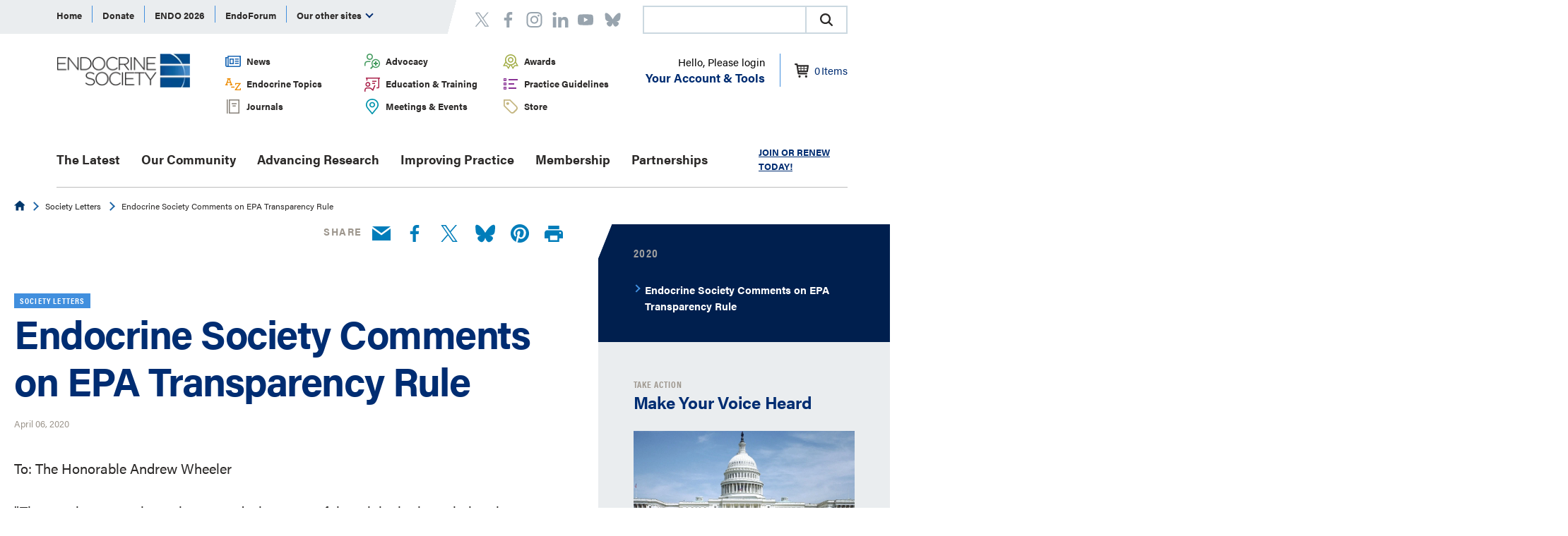

--- FILE ---
content_type: text/html; charset=utf-8
request_url: https://www.endocrine.org/advocacy/society-letters/2020/endocrine-society-comments-on-epa-transparency-rule
body_size: 12812
content:

<!DOCTYPE html>
<html lang="en" xmlns="http://www.w3.org/1999/xhtml">
<head>
    




      <!-- Google Tag Manager -->
  <script type="7ccfb1d716333646f931ed54-text/javascript">
(function(w,d,s,l,i){w[l]=w[l]||[];w[l].push({'gtm.start':
    new Date().getTime(),event:'gtm.js'});var f=d.getElementsByTagName(s)[0],
    j=d.createElement(s),dl=l!='dataLayer'?'&l='+l:'';j.async=true;j.src=
    'https://www.googletagmanager.com/gtm.js?id='+i+dl;f.parentNode.insertBefore(j,f);
})(window,document,'script','dataLayer','GTM-MP7Z5K');</script>
  <!-- End Google Tag Manager -->

    <title>Endocrine Society Comments on EPA Transparency Rule | Endocrine Society</title>

    <meta charset="UTF-8" />
    <meta name="HandheldFriendly" content="True" />
    <meta name="MobileOptimized" content="320" />
    <meta name="viewport" content="width=device-width, minimum-scale=1, initial-scale=1" />
        <link rel="shortcut icon" href="/-/media/endocrine/images/utility/favicon.ico">
    <link rel="canonical" href="https://www.endocrine.org/advocacy/society-letters/2020/endocrine-society-comments-on-epa-transparency-rule" />
        <meta name="description" content="We provided comments to EPA Administrator Andrew Wheeler on the supplemental notice of proposed rulemaking for “Strengthening Transparency in Regulatory Science.”  " />
        <meta name="title" content="Endocrine Society Comments on EPA Transparency Rule" />
        <meta property="og:url" content="https://www.endocrine.org/advocacy/society-letters/2020/endocrine-society-comments-on-epa-transparency-rule" />
        <meta property="og:type" content="website" />
        <meta property="og:title" content="Endocrine Society Comments on EPA Transparency Rule" />
        <meta property="og:description" content="We provided comments to EPA Administrator Andrew Wheeler on the supplemental notice of proposed rulemaking for “Strengthening Transparency in Regulatory Science.”  " />
        <meta property="og:image" content="https://www.endocrine.org/-/media/endocrine/images/featured-images/1796x943_image_general_research.jpg" />

    <script type="application/ld+json">
{"@context":"https://schema.org","@type":"Article","mainEntityOfPage":{"@type":"WebPage","@id":"https://www.endocrine.org/advocacy/society-letters/2020/endocrine-society-comments-on-epa-transparency-rule"},"headline":"Endocrine Society Comments on EPA Transparency Rule","image":"https://www.endocrine.org/-/media/endocrine/images/featured-images/1796x943_image_general_research.jpg","author":{"@type":"Organization","name":"Endocrine Society"},"publisher":{"@type":"Organization","name":"Endocrine Society","logo":{"@type":"ImageObject","url":"https://www.endocrine.org/-/media/logos/tes-logo.png"}},"datePublished":"2020-04-06","dateModified":"2020-05-18"}
</script>

    <link rel="stylesheet" href="https://use.typekit.net/knf1tkq.css">
    <link href="/assets/css/endocrine-generated.css" media="all" rel="stylesheet" />
    <script async='async' src='https://www.googletagservices.com/tag/js/gpt.js' type="7ccfb1d716333646f931ed54-text/javascript"></script>
<script type="7ccfb1d716333646f931ed54-text/javascript">
    var googletag = googletag || {};
    googletag.cmd = googletag.cmd || [];
</script>
<script type="7ccfb1d716333646f931ed54-text/javascript">
  googletag.cmd.push(function () {
    

    googletag.pubads().setTargeting('domain', ['www.endocrine.org'])
      .setTargeting('custom', ['90093351-6C00-4697-9140-ACAA1ED67E87'])
      .setTargeting('language', ['English'])
      .setTargeting('category', [])
      .setTargeting('url', ['https://www.endocrine.org/advocacy/society-letters/2020/endocrine-society-comments-on-epa-transparency-rule'])
      .setTargeting('post_slug', ['/advocacy/society-letters/2020/endocrine-society-comments-on-epa-transparency-rule']);

    googletag.pubads().collapseEmptyDivs();
    googletag.pubads().enableSingleRequest();
    googletag.enableServices();
  });
</script>

<!--For Google Translate tracking-->
<script src="https://ssl.google-analytics.com/ga.js" type="7ccfb1d716333646f931ed54-text/javascript"></script>
    
    <script type="7ccfb1d716333646f931ed54-text/javascript">
        var addthis_config = {
	        data_ga_property: 'UA-40455998-1',
            data_ga_social: true
	    };
</script>
<meta name="facebook-domain-verification" content="usde5azp9a5edloiomryk6wcwdl6yr" />

<!--AIM Reader-->
<script async src="https://aim-tag.hcn.health/js/client.js?dl=aimDataLayer" type="7ccfb1d716333646f931ed54-text/javascript"></script>
<script type="7ccfb1d716333646f931ed54-text/javascript">
window.aimDataLayer = window.aimDataLayer || [];
function aimTag() { aimDataLayer.push(arguments); }

aimTag('9c9e6d8c-14ef-4490-9636-942d3a9aa278', 'pageview');
// If your contract includes signal, then callback will include personal information on the visitor
aimTag('9c9e6d8c-14ef-4490-9636-942d3a9aa278', 'signal', function(err, success) {
    if (err) {
        // This will occur if we disable your API Key
        console.log(err);
    } else {
        console.log(success);
        if (success.identity_type === "AUT") {
            // Handle signal callback here
        }
    }
});
</script>
</head>
<body>
    


  <!-- Google Tag Manager (noscript) -->
  <noscript><iframe src="https://www.googletagmanager.com/ns.html?id=GTM-MP7Z5K" height="0" width="0" style="display:none;visibility:hidden"></iframe></noscript>
  <!-- End Google Tag Manager (noscript) -->



<header class="end-global-header" aria-label="Site header" role="banner">
    <div class="container container--bleed is-adjacent container--horizontal-padding">
        <div class="container container--bleed end-global-header__global-nav-background"></div>
        <div class="container container--100">
            <div class="end-global-header__top">
                
    <nav class="end-global-nav js-magic-nav js-shrinkable" aria-label="global navigation" role="navigation">
        <div class="end-global-nav__menu-wrap">
            <ul class="end-global-nav__menu">
                        <li class="end-global-nav__item js-magic-nav__top-level-item">
                                <span id="Home" >
                                    <a href="/" >Home</a>
                                </span>
                        </li>
                        <li class="end-global-nav__item js-magic-nav__top-level-item">
                                <span id="Donate" >
                                    <a href="https://ams.endocrine.org/eWeb/DynamicPage.aspx?WebCode=Onlinedonation&amp;formcode=TESOnlineDonation" >Donate</a>
                                </span>
                        </li>
                        <li class="end-global-nav__item js-magic-nav__top-level-item">
                                <span id="ENDO 2026" >
                                    <a href="/meetings-and-events/endo-2026-save-the-date" >ENDO 2026</a>
                                </span>
                        </li>
                        <li class="end-global-nav__item js-magic-nav__top-level-item">
                                <span id="EndoForum" >
                                    <a href="https://endoforum.endocrine.org/#login" target="_blank" rel="noopener noreferrer" >EndoForum</a>
                                </span>
                        </li>
                        <li class="end-global-nav__item js-magic-nav__top-level-item">
                                <span id="Center for Learning" >
                                    <a href="https://education.endocrine.org/" target="_blank" rel="noopener noreferrer" >Center for Learning</a>
                                </span>
                        </li>
                        <li class="end-global-nav__item js-magic-nav__top-level-item">
                                <span id="EndoCareers" >
                                    <a href="https://www.healthecareers.com/endocrine" target="_blank" rel="noopener noreferrer" >EndoCareers</a>
                                </span>
                        </li>
                        <li class="end-global-nav__item js-magic-nav__top-level-item">
                                <span id="endo sessions" >
                                    <a href="http://sessions.endocrine.org/" target="_blank" rel="noopener noreferrer" >endo sessions</a>
                                </span>
                        </li>
                        <li class="end-global-nav__item js-magic-nav__top-level-item">
                                <span id="Society Journals" >
                                    <a href="https://academic.oup.com/endocrinesociety" target="_blank" rel="noopener noreferrer" >Society Journals</a>
                                </span>
                        </li>
                        <li class="end-global-nav__item js-magic-nav__top-level-item">
                                <span id="Endocrine News" >
                                    <a href="https://endocrinenews.endocrine.org" target="_blank" rel="noopener noreferrer" >Endocrine News</a>
                                </span>
                        </li>
                        <li class="end-global-nav__item js-magic-nav__top-level-item">
                                <span id="Content Licensing" >
                                    <a href="/products-and-services/licensing" >Content Licensing</a>
                                </span>
                        </li>
                        <li class="end-global-nav__item js-magic-nav__top-level-item">
                                <span id="PATH" >
                                    <a href="http://www.hormoneassays.org/" target="_blank" rel="noopener noreferrer" >PATH</a>
                                </span>
                        </li>
                <li class="end-global-nav__item js-magic-nav__top-level-item js-magic-nav__child-trigger js-magic-nav__more" role="menuitem" tabindex="0" aria-haspopup="true">
                    Our other sites
                    <i class="arrow arrow--down"></i>
                    <ul class="end-global-nav__sub-list end-nav-bubble">

                        <li class="end-global-nav__sub-item js-magic-nav__sublevel-item">
                                    <span id="Home">
                                        <a href="/" >Home</a>
                                    </span>
                            </li>
                        <li class="end-global-nav__sub-item js-magic-nav__sublevel-item">
                                    <span id="Donate">
                                        <a href="https://ams.endocrine.org/eWeb/DynamicPage.aspx?WebCode=Onlinedonation&amp;formcode=TESOnlineDonation" >Donate</a>
                                    </span>
                            </li>
                        <li class="end-global-nav__sub-item js-magic-nav__sublevel-item">
                                    <span id="ENDO 2026">
                                        <a href="/meetings-and-events/endo-2026-save-the-date" >ENDO 2026</a>
                                    </span>
                            </li>
                        <li class="end-global-nav__sub-item js-magic-nav__sublevel-item">
                                    <span id="EndoForum">
                                        <a href="https://endoforum.endocrine.org/#login" target="_blank" rel="noopener noreferrer" >EndoForum</a>
                                    </span>
                            </li>
                        <li class="end-global-nav__sub-item js-magic-nav__sublevel-item">
                                    <span id="Center for Learning">
                                        <a href="https://education.endocrine.org/" target="_blank" rel="noopener noreferrer" >Center for Learning</a>
                                    </span>
                            </li>
                        <li class="end-global-nav__sub-item js-magic-nav__sublevel-item">
                                    <span id="EndoCareers">
                                        <a href="https://www.healthecareers.com/endocrine" target="_blank" rel="noopener noreferrer" >EndoCareers</a>
                                    </span>
                            </li>
                        <li class="end-global-nav__sub-item js-magic-nav__sublevel-item">
                                    <span id="endo sessions">
                                        <a href="http://sessions.endocrine.org/" target="_blank" rel="noopener noreferrer" >endo sessions</a>
                                    </span>
                            </li>
                        <li class="end-global-nav__sub-item js-magic-nav__sublevel-item">
                                    <span id="Society Journals">
                                        <a href="https://academic.oup.com/endocrinesociety" target="_blank" rel="noopener noreferrer" >Society Journals</a>
                                    </span>
                            </li>
                        <li class="end-global-nav__sub-item js-magic-nav__sublevel-item">
                                    <span id="Endocrine News">
                                        <a href="https://endocrinenews.endocrine.org" target="_blank" rel="noopener noreferrer" >Endocrine News</a>
                                    </span>
                            </li>
                        <li class="end-global-nav__sub-item js-magic-nav__sublevel-item">
                                    <span id="Content Licensing">
                                        <a href="/products-and-services/licensing" >Content Licensing</a>
                                    </span>
                            </li>
                        <li class="end-global-nav__sub-item js-magic-nav__sublevel-item">
                                    <span id="PATH">
                                        <a href="http://www.hormoneassays.org/" target="_blank" rel="noopener noreferrer" >PATH</a>
                                    </span>
                            </li>

                    </ul>
                </li>
            </ul>
        </div>
    </nav>
	<nav class="end-social-links-header">
		<ul>
      <li>
<a href="https://twitter.com/TheEndoSociety" aria-label="twitter" target="_blank" rel="noopener noreferrer" ><svg class="connect__social-icon">
	<use xmlns:xlink="http://www.w3.org/1999/xlink" xlink:href="/assets/img/common/svg-sprite.svg#twitter-header">

	</use>
</svg></a>      </li>
      <li>
<a href="http://www.facebook.com/pages/The-Endocrine-Society/93758955863" aria-label="Facebook" target="_blank" rel="noopener noreferrer" ><svg class="connect__social-icon">
	<use xmlns:xlink="http://www.w3.org/1999/xlink" xlink:href="/assets/img/common/svg-sprite.svg#facebook-header">

	</use>
</svg></a>      </li>
      <li>
<a href="https://www.instagram.com/theendocrinesociety/" aria-label="https://www.instagram.com/theendocrinesociety/" ><svg class="connect__social-icon">
	<use xmlns:xlink="http://www.w3.org/1999/xlink" xlink:href="/assets/img/common/svg-sprite.svg#instagram-header">

	</use>
</svg></a>      </li>
      <li>
<a href="https://www.linkedin.com/company/the-endocrine-society/" aria-label="https://www.linkedin.com/company/the-endocrine-society/" ><svg class="connect__social-icon">
	<use xmlns:xlink="http://www.w3.org/1999/xlink" xlink:href="/assets/img/common/svg-sprite.svg#linkedin-header">

	</use>
</svg></a>      </li>
      <li>
<a href="https://www.youtube.com/channel/UC-yB7B1YvqN9hwaEeyOGtuw" aria-label="linkedin" target="_blank" rel="noopener noreferrer" ><svg class="connect__social-icon">
	<use xmlns:xlink="http://www.w3.org/1999/xlink" xlink:href="/assets/img/common/svg-sprite.svg#youtube-header">

	</use>
</svg></a>      </li>
      <li>
<a href=" https://bsky.app/profile/endocrinesociety.bsky.social" aria-label=" https://bsky.app/profile/endocrinesociety.bsky.social" ><svg class="connect__social-icon">
	<use xmlns:xlink="http://www.w3.org/1999/xlink" xlink:href="/assets/img/common/svg-sprite.svg#bluesky-header">

	</use>
</svg></a>      </li>
</ul>

	</nav>

    <style>
        .magic-box-input {
            height: 36px !important;
        }

        @media screen and (max-width: 780px) {
            .end-global-header__global-nav-background {
                width: 90%;
            }
        }
        @media screen and (max-width: 480px) {
            .CoveoSearchbox {
                width: 200px;
            }            
        }
        @media screen and (max-width: 380px) {
            .CoveoSearchbox {
                width: 170px;
            }
        }
    </style>
    <link rel="stylesheet" href="https://static.cloud.coveo.com/searchui/v2.7219/css/CoveoFullSearch.css" />
    <script src="https://static.cloud.coveo.com/searchui/v2.7219/js/CoveoJsSearch.Lazy.min.js" type="7ccfb1d716333646f931ed54-text/javascript"></script>
    <script type="7ccfb1d716333646f931ed54-text/javascript">
        document.addEventListener("DOMContentLoaded", () => {
            const searchBoxRoot = document.getElementById("searchbox");
            if (searchBoxRoot) {
                // 2. Configure a search endpoint
                Coveo.SearchEndpoint.configureCloudV2Endpoint("theendocrinesocietyproductionz93clcod", "xx1ed6d960-1748-478c-8168-f0e23a4fd66d");
                // 3. Initialize a Searchbox component
                Coveo.initSearchbox(
                    searchBoxRoot,
                    "/search"
                );
            }
        });
    </script>
    <div id="searchbox" style="margin-left:auto;">
        <div class="CoveoSearchbox" data-height="40"></div>
    </div>




            </div>
            <div class="end-global-header__middle">
                    <div class="end-site-logo">
            <a href="/" class="end-site-logo__link">
                <picture class="end-site-logo__image">
                    <source srcset="/-/media/logos/tes-logo.png" media="(min-width: 910px)" />                    <img src="/-/media/logos/tes-logo.png?la=en&amp;h=49&amp;w=193&amp;hash=BD74722685EAD68077F30B30ED45A431" alt="Footer Logo" />
                </picture>
            </a>
     
    </div>
    <nav class="end-secondary-nav" aria-label="secondary navigation" role="navigation">
        <div class="end-secondary-nav__menu-wrap">
            <ul class="end-secondary-nav__menu">
                    <li class="end-secondary-nav__item">

                            <div class="end-secondary-nav__icon">
                                <img src="/-/media/endocrine/images/svg/icn_newsadvocacy_small.svg?la=en&amp;hash=7B2266A532B1FD799114F7AAACA20C89" alt="News and Advocacy" />
                            </div>
                        <span id="f07aef27-7d46-42ec-98d0-0ea800a5c9d4">
                            <a href="/news-and-advocacy">
News                            </a>
                        </span>
                    </li>
                    <li class="end-secondary-nav__item">

                            <div class="end-secondary-nav__icon">
                                <img src="/-/media/endocrine/images/svg/icn_patientresources_small.svg?la=en&amp;hash=6A4D9BB3104ABDEAC39ACC5429FA9A8E" alt="Patient Resources" />
                            </div>
                        <span id="6f8d2852-ba1a-4219-add7-14380ae761e2">
                            <a href="/advocacy">
Advocacy                            </a>
                        </span>
                    </li>
                    <li class="end-secondary-nav__item">

                            <div class="end-secondary-nav__icon">
                                <img src="/-/media/endocrine/images/svg/icn_awards_small.svg?la=en&amp;hash=5CEB11A66CBDF0DFC58DF7D3C05F2D68" alt="Award" />
                            </div>
                        <span id="62a386a1-dd32-445d-8fe9-7d69ce8fe298">
                            <a href="/awards">
Awards                            </a>
                        </span>
                    </li>
                    <li class="end-secondary-nav__item">

                            <div class="end-secondary-nav__icon">
                                <img src="/-/media/endocrine/images/svg/icn_topicsaz_small.svg?la=en&amp;hash=52FCFAB52EA5A9977CCF17BEDEF8D8FB" alt="A to Z" />
                            </div>
                        <span id="2543cfed-71df-4e65-8f21-9a8b226676a4">
                            <a href="/topics">
Endocrine Topics                            </a>
                        </span>
                    </li>
                    <li class="end-secondary-nav__item">

                            <div class="end-secondary-nav__icon">
                                <img src="/-/media/endocrine/images/svg/icn_education_small.svg?la=en&amp;hash=1442323C215B361E19242FC0EC9EFDDD" alt="Education" />
                            </div>
                        <span id="7831eb12-731d-46ac-a32c-d7fd142ffedc">
                            <a href="/education-and-training">
Education & Training                            </a>
                        </span>
                    </li>
                    <li class="end-secondary-nav__item">

                            <div class="end-secondary-nav__icon">
                                <img src="/-/media/endocrine/images/svg/icn_guidelines_small.svg?la=en&amp;hash=6B0E3435F18356DEF8BD5F9A45FB8B17" alt="Guidelines" />
                            </div>
                        <span id="3e99213f-960c-4690-8fa5-46483d5a4c35">
                            <a href="/clinical-practice-guidelines">
 Practice Guidelines                            </a>
                        </span>
                    </li>
                    <li class="end-secondary-nav__item">

                            <div class="end-secondary-nav__icon">
                                <img src="/-/media/endocrine/images/svg/icn_journals_small.svg?la=en&amp;hash=A6965F16A9A9B227790DB5B2683EDD81" alt="Journals" />
                            </div>
                        <span id="244609f7-62d2-477b-91bd-476148914b0f">
                            <a href="/journals">
Journals                            </a>
                        </span>
                    </li>
                    <li class="end-secondary-nav__item">

                            <div class="end-secondary-nav__icon">
                                <img src="/-/media/endocrine/images/svg/icn_meetingsevents_small.svg?la=en&amp;hash=B32B4913A556B68C9EB0094C0C8815CC" alt="Meetings and Events" />
                            </div>
                        <span id="9dca7597-0780-4700-a8e3-48e6b2420c55">
                            <a href="/meetings-and-events">
Meetings & Events                            </a>
                        </span>
                    </li>
                    <li class="end-secondary-nav__item">

                            <div class="end-secondary-nav__icon">
                                <img src="/-/media/endocrine/images/svg/icn_store_small.svg?la=en&amp;hash=25BCFB220A4A95EFCF25CD63918B895B" alt="Store" />
                            </div>
                        <span id="40dc5559-fa05-43f1-bff0-decf9c6f75ee">
                            <a href="/store">
Store                            </a>
                        </span>
                    </li>
            </ul>
        </div>
    </nav>
<input id="skipnetForum" name="skipnetForum" type="hidden" value="False" />    <div class="member-login">
        <div class="member-login__wrap">
            <button class="member-login__button js-simple-nav">
                    <div class="member-login__greeting">
                        Hello, Please login
                    </div>
                <div class="member-login__options">
                    Your Account &amp; Tools
                </div>
            </button>
            <div class="member-login__menu end-nav-bubble">
                <div class="member-login__menu-top">
                                <div class="list has-1">
                        <h6 id="Learning-850f52aa-0680-40f2-9987-e9c5482a6ca8" class="list__title">
<a href="/education-and-training" >Learning</a>                        </h6>

        <ul aria-labelledby="Learning-850f52aa-0680-40f2-9987-e9c5482a6ca8">
<a href="/education-and-training/cme-and-moc" >                        <li class="list__item">
                            Claim credits
                        </li>
</a><a href="/education-and-training" >                        <li class="list__item">
                            Plan your learning
                        </li>
</a><a href="/journals" >                        <li class="list__item">
                            Browse journals and articles
                        </li>
</a><a href="/session-recordings" >                        <li class="list__item">
                            View sessions recordings
                        </li>
</a>            
        </ul>

            </div>
            <div class="list has-1">
                        <h6 id="Membership-255c25b4-21dc-45f2-8ccb-5faa16817b91" class="list__title">
<a href="/membership" >Membership</a>                        </h6>

        <ul aria-labelledby="Membership-255c25b4-21dc-45f2-8ccb-5faa16817b91">
<a href="/membership/renew-your-membership" >                        <li class="list__item">
                            Renew membership
                        </li>
</a><a href="/meetings-and-events/endo2022" >                        <li class="list__item">
                            Submit Your Science!
                        </li>
</a><a href="/membership/toolkit/member-directory" >                        <li class="list__item">
                            Find other members
                        </li>
</a>            
        </ul>

            </div>
            <div class="list has-1">
                        <h6 id="Career-93ea8aca-08b7-4b24-ba54-6c33bfca0edb" class="list__title">
<a href="/our-community/career-and-professional-development" >Career</a>                        </h6>

        <ul aria-labelledby="Career-93ea8aca-08b7-4b24-ba54-6c33bfca0edb">
<a href="https://academic.oup.com/endocrinesociety/pages/Submit" target="_blank" rel="noopener noreferrer" >                        <li class="list__item">
                            Get published
                        </li>
</a><a href="/awards" >                        <li class="list__item">
                            Earn recognition
                        </li>
</a><a href="/our-community/career-and-professional-development" >                        <li class="list__item">
                            Develop your career
                        </li>
</a><a href="/our-community/career-and-professional-development/communicating-science" >                        <li class="list__item">
                            Promote your work
                        </li>
</a>            
        </ul>

            </div>

                </div>
                <div class="member-login__menu-bottom">
                        <a class="join-link" href="https://ams.endocrine.org/eweb/DynamicPage.aspx?webCode=verify">
                            
                            <span class="join-link__text">
                                Join
                            </span>
                        </a>
                        <a class="login-link" href="https://ams.endocrine.org/eweb/DynamicPage.aspx?Site=ES&amp;webCode=LoginRequired&amp;IntendedURL=https://www.endocrine.org">
                            <svg class="logout-link__icon">
	<use xmlns:xlink="http://www.w3.org/1999/xlink" xlink:href="/assets/img/common/svg-sprite.svg#logout">

	</use>
</svg>
                            <span class="login-link__text">
                                Login
                            </span>
                        </a>
                </div>

            </div>
        </div>
        <div class="member-login__icon js-account">
            <a href="https://ams.endocrine.org/eweb/DynamicPage.aspx?Site=ES&amp;webcode=COE">
                <svg class="shopping-cart-header">
	<use xmlns:xlink="http://www.w3.org/1999/xlink" xlink:href="/assets/img/common/svg-sprite.svg#shopping-cart_header">

	</use>
</svg>

                <span id="cart-item-count" class="item-count">0</span> <span id="cart-item-text">Items</span>
            </a>
        </div>
    </div>


                <div class="end-mobile-nav__mobile-navigation">
                    <button class="hamburger js-hamburger" data-target="headernavigation">
                        <span class="hamburger__toggle-icon"><span></span></span> <span> Menu </span>
                    </button>
                </div>

                <div class="end-mobile-nav__primary-navigation js-hamburger-close-screen" id="headernavigation" aria-hidden="false" style="">
                    <div class="end-mobile-nav__primary-navigation-inner">
                            <div class="end-mobile-member-login">
        <div class="end-mobile-member-login__wrap">
                <div class="end-mobile-member-login__header">
                    <svg class="header-icon">
	<use xmlns:xlink="http://www.w3.org/1999/xlink" xlink:href="/assets/img/common/svg-sprite.svg#member">

	</use>
</svg>
                    <div class="end-mobile-member-login__greeting">
                        <a class="login-link" href="https://ams.endocrine.org/eweb/DynamicPage.aspx?Site=ES&amp;webCode=LoginRequired&amp;IntendedURL=https://www.endocrine.org">Login</a>
                        <a class="signup-link" href="https://ams.endocrine.org/eweb/DynamicPage.aspx?webCode=verify">Sign Up</a>
                    </div>
                </div>
        </div>
    </div>
    <nav class="end-primary-nav" aria-label="primary navigation">
        <div class="end-primary-nav__menu-wrap">
            <ul class="end-primary-nav__menu">
                    <li class="end-primary-nav__item ">
<a href="/the-latest" >The Latest</a>                    </li>
                    <li class="end-primary-nav__item ">
                            <span id="Our Community">
                                <a href="/our-community" >Our Community</a>
                            </span>
                            <button class="end-primary-nav__mobile-trigger js-simple-nav">
                                <span class="u-visuallyhidden">Open Submenu</span>
                            </button>
                                <div class="end-primary-nav__sub-drop end-nav-bubble">
                                    <ul class="end-primary-nav__sub-list" aria-expanded="false" role="group" aria-labelledby="Our Community">
                                            <li class="end-primary-nav__sub-item "><a href="/our-community/special-interest-groups" >Special Interest Groups</a></li>
                                            <li class="end-primary-nav__sub-item "><a href="/our-community/career-and-professional-development" >Career &amp; Professional Development</a></li>
                                            <li class="end-primary-nav__sub-item "><a href="/our-community/building-community-and-global-exchange" >Community &amp; Global Exchange</a></li>
                                            <li class="end-primary-nav__sub-item "><a href="/our-community/expanding-field" >Expanding Field of Endocrinology</a></li>
                                            <li class="end-primary-nav__sub-item "><a href="/our-community/advancing-endocrinology-and-public-health" >About Endocrine Society </a></li>
                                            <li class="end-primary-nav__sub-item "><a href="/patient-engagement/find-an-endocrinologist-directory" >Find an Endocrinologist</a></li>
                                    </ul>
                                </div>
                    </li>
                    <li class="end-primary-nav__item ">
                            <span id="Advancing Research">
                                <a href="/advancing-research" >Advancing Research</a>
                            </span>
                            <button class="end-primary-nav__mobile-trigger js-simple-nav">
                                <span class="u-visuallyhidden">Open Submenu</span>
                            </button>
                                <div class="end-primary-nav__sub-drop end-nav-bubble">
                                    <ul class="end-primary-nav__sub-list" aria-expanded="false" role="group" aria-labelledby="Advancing Research">
                                            <li class="end-primary-nav__sub-item "><a href="/advancing-research/scientific-statements" >Scientific Statements</a></li>
                                            <li class="end-primary-nav__sub-item "><a href="/advancing-research/research-opportunities" >Research Opportunities</a></li>
                                            <li class="end-primary-nav__sub-item "><a href="/advancing-research/stay-informed" >Stay Informed: Scientific Journals</a></li>
                                            <li class="end-primary-nav__sub-item "><a href="/advancing-research/research-fellowships" >Research Fellowships &amp; Programs</a></li>
                                            <li class="end-primary-nav__sub-item "><a href="/advancing-research/research-awards" >Research Awards</a></li>
                                    </ul>
                                </div>
                    </li>
                    <li class="end-primary-nav__item ">
                            <span id="Improving Practice">
                                <a href="/improving-practice" >Improving Practice</a>
                            </span>
                            <button class="end-primary-nav__mobile-trigger js-simple-nav">
                                <span class="u-visuallyhidden">Open Submenu</span>
                            </button>
                                <div class="end-primary-nav__sub-drop end-nav-bubble">
                                    <ul class="end-primary-nav__sub-list" aria-expanded="false" role="group" aria-labelledby="Improving Practice">
                                            <li class="end-primary-nav__sub-item "><a href="/clinical-practice-guidelines" >Clinical Practice Guidelines</a></li>
                                            <li class="end-primary-nav__sub-item "><a href="/education-and-training" >Education &amp; Training</a></li>
                                            <li class="end-primary-nav__sub-item "><a href="/hypoglycemia-prevention-initiative" >Hypoglycemia Prevention Initiative</a></li>
                                            <li class="end-primary-nav__sub-item "><a href="/improving-practice/macra" >Physician Payment: QPP and MACRA</a></li>
                                            <li class="end-primary-nav__sub-item "><a href="" ></a></li>
                                            <li class="end-primary-nav__sub-item "><a href="" ></a></li>
                                    </ul>
                                </div>
                    </li>
                    <li class="end-primary-nav__item ">
                            <span id="Membership">
                                <a href="/membership" >Membership</a>
                            </span>
                            <button class="end-primary-nav__mobile-trigger js-simple-nav">
                                <span class="u-visuallyhidden">Open Submenu</span>
                            </button>
                                <div class="end-primary-nav__sub-drop end-nav-bubble">
                                    <ul class="end-primary-nav__sub-list" aria-expanded="false" role="group" aria-labelledby="Membership">
                                            <li class="end-primary-nav__sub-item "><a href="/membership/elections/election-2026" >Vote 2026 President Elect</a></li>
                                            <li class="end-primary-nav__sub-item "><a href="/membership/candidates-for-2026-board" >2026 Board Candidates</a></li>
                                            <li class="end-primary-nav__sub-item "><a href="/membership/join" >Member Rates</a></li>
                                            <li class="end-primary-nav__sub-item "><a href="" ></a></li>
                                            <li class="end-primary-nav__sub-item "><a href="/membership/renew-your-membership" >Renew Membership</a></li>
                                            <li class="end-primary-nav__sub-item "><a href="/membership/join/member-resources" >Member Resources</a></li>
                                            <li class="end-primary-nav__sub-item "><a href="/membership/endoforum" >EndoForum </a></li>
                                            <li class="end-primary-nav__sub-item "><a href="/membership/volunteer" >Get Involved</a></li>
                                            <li class="end-primary-nav__sub-item "><a href="/membership/toolkit" >Membership Toolkit</a></li>
                                            <li class="end-primary-nav__sub-item "><a href="/membership/nominating-committee-appointments" >Help Select Leaders</a></li>
                                    </ul>
                                </div>
                    </li>
                    <li class="end-primary-nav__item ">
                            <span id="Partnerships">
                                <a href="/partnerships" >Partnerships</a>
                            </span>
                            <button class="end-primary-nav__mobile-trigger js-simple-nav">
                                <span class="u-visuallyhidden">Open Submenu</span>
                            </button>
                                <div class="end-primary-nav__sub-drop end-nav-bubble">
                                    <ul class="end-primary-nav__sub-list" aria-expanded="false" role="group" aria-labelledby="Partnerships">
                                            <li class="end-primary-nav__sub-item "><a href="/partnerships/clb" >Corporate Liaison Board</a></li>
                                            <li class="end-primary-nav__sub-item "><a href="https://app.smartsheet.com/b/form/e4a19ce6fec44e6085e6e260ba2f0acc" >Medical Education Partnerships</a></li>
                                            <li class="end-primary-nav__sub-item "><a href="/partnerships/advertise-with-us" >Advertise With Us</a></li>
                                    </ul>
                                </div>
                    </li>

                <li class="end-primary-nav__item end-primary-nav__item--search">
                    

                </li>
            </ul>

            <span class="end-primary-nav__get-started">   <a href="https://ams.endocrine.org/eweb/DynamicPage.aspx?webcode=MemRedirect&amp;Site=ES" >JOIN OR RENEW TODAY!</a></span>


        </div>
    </nav>
    <nav class="end-secondary-nav" aria-label="secondary navigation" role="navigation">
        <div class="end-secondary-nav__menu-wrap">
            <ul class="end-secondary-nav__menu">
                    <li class="end-secondary-nav__item">

                            <div class="end-secondary-nav__icon">
                                <img src="/-/media/endocrine/images/svg/icn_newsadvocacy_small.svg?la=en&amp;hash=7B2266A532B1FD799114F7AAACA20C89" alt="News and Advocacy" />
                            </div>
                        <span id="f07aef27-7d46-42ec-98d0-0ea800a5c9d4">
                            <a href="/news-and-advocacy">
News                            </a>
                        </span>
                    </li>
                    <li class="end-secondary-nav__item">

                            <div class="end-secondary-nav__icon">
                                <img src="/-/media/endocrine/images/svg/icn_patientresources_small.svg?la=en&amp;hash=6A4D9BB3104ABDEAC39ACC5429FA9A8E" alt="Patient Resources" />
                            </div>
                        <span id="6f8d2852-ba1a-4219-add7-14380ae761e2">
                            <a href="/advocacy">
Advocacy                            </a>
                        </span>
                    </li>
                    <li class="end-secondary-nav__item">

                            <div class="end-secondary-nav__icon">
                                <img src="/-/media/endocrine/images/svg/icn_awards_small.svg?la=en&amp;hash=5CEB11A66CBDF0DFC58DF7D3C05F2D68" alt="Award" />
                            </div>
                        <span id="62a386a1-dd32-445d-8fe9-7d69ce8fe298">
                            <a href="/awards">
Awards                            </a>
                        </span>
                    </li>
                    <li class="end-secondary-nav__item">

                            <div class="end-secondary-nav__icon">
                                <img src="/-/media/endocrine/images/svg/icn_topicsaz_small.svg?la=en&amp;hash=52FCFAB52EA5A9977CCF17BEDEF8D8FB" alt="A to Z" />
                            </div>
                        <span id="2543cfed-71df-4e65-8f21-9a8b226676a4">
                            <a href="/topics">
Endocrine Topics                            </a>
                        </span>
                    </li>
                    <li class="end-secondary-nav__item">

                            <div class="end-secondary-nav__icon">
                                <img src="/-/media/endocrine/images/svg/icn_education_small.svg?la=en&amp;hash=1442323C215B361E19242FC0EC9EFDDD" alt="Education" />
                            </div>
                        <span id="7831eb12-731d-46ac-a32c-d7fd142ffedc">
                            <a href="/education-and-training">
Education & Training                            </a>
                        </span>
                    </li>
                    <li class="end-secondary-nav__item">

                            <div class="end-secondary-nav__icon">
                                <img src="/-/media/endocrine/images/svg/icn_guidelines_small.svg?la=en&amp;hash=6B0E3435F18356DEF8BD5F9A45FB8B17" alt="Guidelines" />
                            </div>
                        <span id="3e99213f-960c-4690-8fa5-46483d5a4c35">
                            <a href="/clinical-practice-guidelines">
 Practice Guidelines                            </a>
                        </span>
                    </li>
                    <li class="end-secondary-nav__item">

                            <div class="end-secondary-nav__icon">
                                <img src="/-/media/endocrine/images/svg/icn_journals_small.svg?la=en&amp;hash=A6965F16A9A9B227790DB5B2683EDD81" alt="Journals" />
                            </div>
                        <span id="244609f7-62d2-477b-91bd-476148914b0f">
                            <a href="/journals">
Journals                            </a>
                        </span>
                    </li>
                    <li class="end-secondary-nav__item">

                            <div class="end-secondary-nav__icon">
                                <img src="/-/media/endocrine/images/svg/icn_meetingsevents_small.svg?la=en&amp;hash=B32B4913A556B68C9EB0094C0C8815CC" alt="Meetings and Events" />
                            </div>
                        <span id="9dca7597-0780-4700-a8e3-48e6b2420c55">
                            <a href="/meetings-and-events">
Meetings & Events                            </a>
                        </span>
                    </li>
                    <li class="end-secondary-nav__item">

                            <div class="end-secondary-nav__icon">
                                <img src="/-/media/endocrine/images/svg/icn_store_small.svg?la=en&amp;hash=25BCFB220A4A95EFCF25CD63918B895B" alt="Store" />
                            </div>
                        <span id="40dc5559-fa05-43f1-bff0-decf9c6f75ee">
                            <a href="/store">
Store                            </a>
                        </span>
                    </li>
            </ul>
        </div>
    </nav>

    <div class="end-mobile-get-started">
        <div class="end-mobile-get-started__button">
<a href="https://ams.endocrine.org/eweb/DynamicPage.aspx?webcode=MemRedirect&amp;Site=ES" class="btn btn--box-arrow" >                    <span class="btn__text">JOIN OR RENEW TODAY!</span>
                <span class="btn__box"></span>
</a>        </div>
    </div>

                    </div>
                    <button class="end-mobile-nav__primary-navigation-close js-hamburger-close" aria-label="Close the Main Menu">

                        <svg xmlns="http://www.w3.org/2000/svg" xmlns:xlink="http://www.w3.org/1999/xlink" width="24" height="24" viewBox="0 0 24 24">

                            <g fill="none" fill-rule="evenodd">
                                <polygon points="20 5.611 18.389 4 12 10.389 5.611 4 4 5.611 10.389 12 4 18.389 5.611 20 12 13.611 18.389 20 20 18.389 13.611 12"></polygon>
                            </g>
                        </svg>                        <span class="u-visuallyhidden">Close</span>
                    </button>
                </div>

            </div>
            <div class="end-global-header__bottom">
                    <nav class="end-primary-nav" aria-label="primary navigation">
        <div class="end-primary-nav__menu-wrap">
            <ul class="end-primary-nav__menu">
                    <li class="end-primary-nav__item ">
<a href="/the-latest" >The Latest</a>                    </li>
                    <li class="end-primary-nav__item ">
                            <span id="Our Community">
                                <a href="/our-community" >Our Community</a>
                            </span>
                            <button class="end-primary-nav__mobile-trigger js-simple-nav">
                                <span class="u-visuallyhidden">Open Submenu</span>
                            </button>
                                <div class="end-primary-nav__sub-drop end-nav-bubble">
                                    <ul class="end-primary-nav__sub-list" aria-expanded="false" role="group" aria-labelledby="Our Community">
                                            <li class="end-primary-nav__sub-item "><a href="/our-community/special-interest-groups" >Special Interest Groups</a></li>
                                            <li class="end-primary-nav__sub-item "><a href="/our-community/career-and-professional-development" >Career &amp; Professional Development</a></li>
                                            <li class="end-primary-nav__sub-item "><a href="/our-community/building-community-and-global-exchange" >Community &amp; Global Exchange</a></li>
                                            <li class="end-primary-nav__sub-item "><a href="/our-community/expanding-field" >Expanding Field of Endocrinology</a></li>
                                            <li class="end-primary-nav__sub-item "><a href="/our-community/advancing-endocrinology-and-public-health" >About Endocrine Society </a></li>
                                            <li class="end-primary-nav__sub-item "><a href="/patient-engagement/find-an-endocrinologist-directory" >Find an Endocrinologist</a></li>
                                    </ul>
                                </div>
                    </li>
                    <li class="end-primary-nav__item ">
                            <span id="Advancing Research">
                                <a href="/advancing-research" >Advancing Research</a>
                            </span>
                            <button class="end-primary-nav__mobile-trigger js-simple-nav">
                                <span class="u-visuallyhidden">Open Submenu</span>
                            </button>
                                <div class="end-primary-nav__sub-drop end-nav-bubble">
                                    <ul class="end-primary-nav__sub-list" aria-expanded="false" role="group" aria-labelledby="Advancing Research">
                                            <li class="end-primary-nav__sub-item "><a href="/advancing-research/scientific-statements" >Scientific Statements</a></li>
                                            <li class="end-primary-nav__sub-item "><a href="/advancing-research/research-opportunities" >Research Opportunities</a></li>
                                            <li class="end-primary-nav__sub-item "><a href="/advancing-research/stay-informed" >Stay Informed: Scientific Journals</a></li>
                                            <li class="end-primary-nav__sub-item "><a href="/advancing-research/research-fellowships" >Research Fellowships &amp; Programs</a></li>
                                            <li class="end-primary-nav__sub-item "><a href="/advancing-research/research-awards" >Research Awards</a></li>
                                    </ul>
                                </div>
                    </li>
                    <li class="end-primary-nav__item ">
                            <span id="Improving Practice">
                                <a href="/improving-practice" >Improving Practice</a>
                            </span>
                            <button class="end-primary-nav__mobile-trigger js-simple-nav">
                                <span class="u-visuallyhidden">Open Submenu</span>
                            </button>
                                <div class="end-primary-nav__sub-drop end-nav-bubble">
                                    <ul class="end-primary-nav__sub-list" aria-expanded="false" role="group" aria-labelledby="Improving Practice">
                                            <li class="end-primary-nav__sub-item "><a href="/clinical-practice-guidelines" >Clinical Practice Guidelines</a></li>
                                            <li class="end-primary-nav__sub-item "><a href="/education-and-training" >Education &amp; Training</a></li>
                                            <li class="end-primary-nav__sub-item "><a href="/hypoglycemia-prevention-initiative" >Hypoglycemia Prevention Initiative</a></li>
                                            <li class="end-primary-nav__sub-item "><a href="/improving-practice/macra" >Physician Payment: QPP and MACRA</a></li>
                                            <li class="end-primary-nav__sub-item "><a href="" ></a></li>
                                            <li class="end-primary-nav__sub-item "><a href="" ></a></li>
                                    </ul>
                                </div>
                    </li>
                    <li class="end-primary-nav__item ">
                            <span id="Membership">
                                <a href="/membership" >Membership</a>
                            </span>
                            <button class="end-primary-nav__mobile-trigger js-simple-nav">
                                <span class="u-visuallyhidden">Open Submenu</span>
                            </button>
                                <div class="end-primary-nav__sub-drop end-nav-bubble">
                                    <ul class="end-primary-nav__sub-list" aria-expanded="false" role="group" aria-labelledby="Membership">
                                            <li class="end-primary-nav__sub-item "><a href="/membership/elections/election-2026" >Vote 2026 President Elect</a></li>
                                            <li class="end-primary-nav__sub-item "><a href="/membership/candidates-for-2026-board" >2026 Board Candidates</a></li>
                                            <li class="end-primary-nav__sub-item "><a href="/membership/join" >Member Rates</a></li>
                                            <li class="end-primary-nav__sub-item "><a href="" ></a></li>
                                            <li class="end-primary-nav__sub-item "><a href="/membership/renew-your-membership" >Renew Membership</a></li>
                                            <li class="end-primary-nav__sub-item "><a href="/membership/join/member-resources" >Member Resources</a></li>
                                            <li class="end-primary-nav__sub-item "><a href="/membership/endoforum" >EndoForum </a></li>
                                            <li class="end-primary-nav__sub-item "><a href="/membership/volunteer" >Get Involved</a></li>
                                            <li class="end-primary-nav__sub-item "><a href="/membership/toolkit" >Membership Toolkit</a></li>
                                            <li class="end-primary-nav__sub-item "><a href="/membership/nominating-committee-appointments" >Help Select Leaders</a></li>
                                    </ul>
                                </div>
                    </li>
                    <li class="end-primary-nav__item ">
                            <span id="Partnerships">
                                <a href="/partnerships" >Partnerships</a>
                            </span>
                            <button class="end-primary-nav__mobile-trigger js-simple-nav">
                                <span class="u-visuallyhidden">Open Submenu</span>
                            </button>
                                <div class="end-primary-nav__sub-drop end-nav-bubble">
                                    <ul class="end-primary-nav__sub-list" aria-expanded="false" role="group" aria-labelledby="Partnerships">
                                            <li class="end-primary-nav__sub-item "><a href="/partnerships/clb" >Corporate Liaison Board</a></li>
                                            <li class="end-primary-nav__sub-item "><a href="https://app.smartsheet.com/b/form/e4a19ce6fec44e6085e6e260ba2f0acc" >Medical Education Partnerships</a></li>
                                            <li class="end-primary-nav__sub-item "><a href="/partnerships/advertise-with-us" >Advertise With Us</a></li>
                                    </ul>
                                </div>
                    </li>

                <li class="end-primary-nav__item end-primary-nav__item--search">
                    

                </li>
            </ul>

            <span class="end-primary-nav__get-started">   <a href="https://ams.endocrine.org/eweb/DynamicPage.aspx?webcode=MemRedirect&amp;Site=ES" >JOIN OR RENEW TODAY!</a></span>


        </div>
    </nav>

            </div>
        </div>
    </div>
</header>
<section class="container container--70-30 ">
    <div class="container__col">
        <div class="container__inner">
              <nav class="end-breadcrumbs">
    <ol class="end-breadcrumbs__list">
      <li class="end-breadcrumbs__item">
<a href="/" >          <span class="u-visuallyhidden">Endocrine</span>
<svg>
	<use xmlns:xlink="http://www.w3.org/1999/xlink" xlink:href="/assets/img/common/svg-sprite.svg#breadcrumb-home">

	</use>
</svg></a>        <span class="end-breadcrumbs__divider"> </span>
      </li>
        <li class="end-breadcrumbs__item">
          <a href="/advocacy/society-letters" >Society Letters</a>
            <span class="end-breadcrumbs__divider"> </span>
        </li>
              <li class="end-breadcrumbs__item">
          Endocrine Society Comments on EPA Transparency Rule
        </li>
    </ol>
  </nav>
    <nav class="end-lp-secondary-nav js-secondary-nav" style=transform:translateY(52px);margin-bottom:52px; aria-label="Site Sub navigation">
        <a href="" class="end-lp-secondary-nav__toggle js-nav-toggle">
            <span></span>
            More in this section
        </a>

            <a href="/advocacy/society-letters/2020">
                <h6 class="end-lp-secondary-nav__title js-menu-title">2020</h6>
            </a>
        <ul class="end-lp-secondary-nav__menu js-menu">
                <li class="end-lp-secondary-nav__item is-active is-current-parent">
                    <div class="end-lp-secondary-nav__category no-icon">
                                                    <a>Endocrine Society Comments on EPA Transparency Rule </a>

                    </div>
                </li>
        </ul>
    </nav>

  <section class="share-bar">
    <div class="share-bar__label">SHARE</div>
    <ul>
        <li class="share-bar__item social-email a2a_kit a2a_kit_size_32 a2a_default_style" data-a2a-url="https://www.endocrine.org/advocacy/society-letters/2020/endocrine-society-comments-on-epa-transparency-rule" data-a2a-title="Endocrine Society Comments on EPA Transparency Rule" data-a2a-description="We provided comments to EPA Administrator Andrew Wheeler on the supplemental notice of proposed rulemaking for “Strengthening Transparency in Regulatory Science.”  ">
            <a class="a2a_button_email" aria-label="Email" style="padding:0;">
                <svg class="connect__social-icon" role="img" aria-label="email">
	<title>
		email
	</title><use xmlns:xlink="http://www.w3.org/1999/xlink" xlink:href="/assets/img/common/svg-sprite.svg#social-email">

	</use>
</svg>
            </a>
        </li>
        <li class="share-bar__item social-facebook a2a_kit a2a_kit_size_32 a2a_default_style" data-a2a-url="https://www.endocrine.org/advocacy/society-letters/2020/endocrine-society-comments-on-epa-transparency-rule" data-a2a-title="Endocrine Society Comments on EPA Transparency Rule" data-a2a-description="We provided comments to EPA Administrator Andrew Wheeler on the supplemental notice of proposed rulemaking for “Strengthening Transparency in Regulatory Science.”  ">
            <a class="a2a_button_facebook" aria-label="Facebook" style="padding:0;">
                <svg class="connect__social-icon" role="img" aria-label="facebook">
	<title>
		facebook
	</title><use xmlns:xlink="http://www.w3.org/1999/xlink" xlink:href="/assets/img/common/svg-sprite.svg#social-facebook">

	</use>
</svg>
            </a>
        </li>
        <li class="share-bar__item social-twitter a2a_kit a2a_kit_size_32 a2a_default_style" data-a2a-url="https://www.endocrine.org/advocacy/society-letters/2020/endocrine-society-comments-on-epa-transparency-rule" data-a2a-title="Endocrine Society Comments on EPA Transparency Rule" data-a2a-description="We provided comments to EPA Administrator Andrew Wheeler on the supplemental notice of proposed rulemaking for “Strengthening Transparency in Regulatory Science.”  ">
            <a class="a2a_button_twitter" aria-label="Twitter" style="padding:0;">
                <svg class="connect__social-icon" role="img" aria-label="twitter">
	<title>
		twitter
	</title><use xmlns:xlink="http://www.w3.org/1999/xlink" xlink:href="/assets/img/common/svg-sprite.svg#social-twitter">

	</use>
</svg>
            </a>
        </li>
        <li class="share-bar__item social-Bluesky a2a_kit a2a_kit_size_32 a2a_default_style" data-a2a-url="https://www.endocrine.org/advocacy/society-letters/2020/endocrine-society-comments-on-epa-transparency-rule" data-a2a-title="Endocrine Society Comments on EPA Transparency Rule" data-a2a-description="We provided comments to EPA Administrator Andrew Wheeler on the supplemental notice of proposed rulemaking for “Strengthening Transparency in Regulatory Science.”  ">
            <a class="a2a_button_bluesky" aria-label="Bluesky" style="padding:0;">
                <svg class="connect__social-icon" role="img" aria-label="bluesky">
	<title>
		bluesky
	</title><use xmlns:xlink="http://www.w3.org/1999/xlink" xlink:href="/assets/img/common/svg-sprite.svg#social-bluesky">

	</use>
</svg>
            </a>
        </li>
        <li class="share-bar__item social-pinterest a2a_kit a2a_kit_size_32 a2a_default_style" data-a2a-url="https://www.endocrine.org/advocacy/society-letters/2020/endocrine-society-comments-on-epa-transparency-rule" data-a2a-title="Endocrine Society Comments on EPA Transparency Rule" data-a2a-description="We provided comments to EPA Administrator Andrew Wheeler on the supplemental notice of proposed rulemaking for “Strengthening Transparency in Regulatory Science.”  ">
            <a class="a2a_button_pinterest" aria-label="Pinterest" style="padding:0;">
                <svg class="connect__social-icon" role="img" aria-label="pinterest">
	<title>
		pinterest
	</title><use xmlns:xlink="http://www.w3.org/1999/xlink" xlink:href="/assets/img/common/svg-sprite.svg#social-pinterest">

	</use>
</svg>
            </a>
        </li>
        <li class="share-bar__item social-print a2a_kit a2a_kit_size_32 a2a_default_style" data-a2a-url="https://www.endocrine.org/advocacy/society-letters/2020/endocrine-society-comments-on-epa-transparency-rule" data-a2a-title="Endocrine Society Comments on EPA Transparency Rule" data-a2a-description="We provided comments to EPA Administrator Andrew Wheeler on the supplemental notice of proposed rulemaking for “Strengthening Transparency in Regulatory Science.”  ">
            <a class="a2a_button_print" aria-label="Print" style="padding:0;">
                <svg class="connect__social-icon" role="img" aria-label="print">
	<title>
		print
	</title><use xmlns:xlink="http://www.w3.org/1999/xlink" xlink:href="/assets/img/common/svg-sprite.svg#social-print">

	</use>
</svg>
            </a>
        </li>
    </ul>
  </section>

    <div class="rich-text end-page-header">
            <div class="eyebrow">
                <span class="eyebrow__category"  >Society Letters</span>
            </div>
                    <h1>Endocrine Society Comments on EPA Transparency Rule</h1>

            <div class="meta">


                    <span class="meta__date">April 06, 2020</span>
            </div>


    </div>

    <div class="rich-text">
        <p>To:&nbsp;<span style="font-size: 1.25rem;">The Honorable Andrew Wheeler</span></p>
<p>"The supplement to the notice expands the scope of the original rule such that the provisions will apply not only to the dose-response data and models, but to all data and models “underlying pivotal regulatory science and pivotal science which support significant regulatory decisions and influential scientific information.”&nbsp; Furthermore, the rule would also apply to historical data and analyses, which would potentially remove from consideration well-supported studies that were conducted under specific confidentiality agreements to protect participant privacy.&nbsp; This expansion of scope to encompass essentially all scientific information considered by the agency, in the context of nearly any potential rulemaking or revisions, is highly problematic given that many fundamental questions remain concerning how the agency will apply the rule to important sources of data.&nbsp;&nbsp;"</p>
<h4><img style="vertical-align: middle; height: 27px; width: 26px;" alt="arrow" src="/-/media/endocrine/images/utility/arrow3.jpg?h=27&amp;w=26&amp;hash=2BE6798AD99BA27298B14A4B3614DFE1" srcset="/-/media/endocrine/images/utility/arrow3.jpg?w=13&hash=2C43E4087662B8F53793392DFF2D36E2 1x, /-/media/endocrine/images/utility/arrow3.jpg?w=26&hash=7F11BF0A466F26374D2B3D5F84D5CAE9 2x"><a href="/-/media/endocrine/files/advocacy/society-letters/2020/april-2020/04062020-endocrine-society-final-comments-transparency-rule-supplement.pdf" target="_blank"><strong>Read the Full Letter</strong></a></h4>

        <div class="end-more-text js-more-text">


        </div>
    </div>



<div class="end-page-meta">


        <div class="end-page-meta__time">
                <span class="end-page-meta__time-label">Last Updated:  </span>
                <time class="end-page-meta__date" datetime="2020-04-06">April 06, 2020</time>
        </div>
</div>

        </div>
    </div>
    <div class="container__col">
        <div class="container__inner">
                <nav class="end-lp-secondary-nav js-secondary-nav" style=transform:translateY(52px);margin-bottom:52px; aria-label="Site Sub navigation">
        <a href="" class="end-lp-secondary-nav__toggle js-nav-toggle">
            <span></span>
            More in this section
        </a>

            <a href="/advocacy/society-letters/2020">
                <h6 class="end-lp-secondary-nav__title js-menu-title">2020</h6>
            </a>
        <ul class="end-lp-secondary-nav__menu js-menu">
                <li class="end-lp-secondary-nav__item is-active is-current-parent">
                    <div class="end-lp-secondary-nav__category no-icon">
                                                    <a>Endocrine Society Comments on EPA Transparency Rule </a>

                    </div>
                </li>
        </ul>
    </nav>
<section class="end-promo ">

    <header class="end-promo__top-header">
        <!-- Eyebrow and Title are rendered twice for media queries to hide/show appropriately for the viewport -->
            <div class="end-promo__eyebrow">Take Action</div>
        <a href="/advocacy/take-action" >                <h2 class="end-promo__title"> Make Your Voice Heard</h2>
</a>    </header>

        <figure class="end-promo__media">
<a href="/advocacy/take-action" >                <picture>
                        <source srcset="/-/media/endocrine/images/advocacy/capitolhill_p800x487.jpg?w=380&amp;hash=ECA4D6AE4A9AE95C048B371565A4DC18 1x, /-/media/endocrine/images/advocacy/capitolhill_p800x487.jpg?w=760&amp;hash=3E277E2EB151C2509371A9C76058EFB5 2x" media="(min-width: 56.9375em)">
                        <source srcset="/-/media/endocrine/images/advocacy/capitolhill_p800x487.jpg?w=260&amp;hash=5C9340DC379820340FF7D5999429E0FF 1x, /-/media/endocrine/images/advocacy/capitolhill_p800x487.jpg?w=520&amp;hash=C2378B4AB7BD0C181B3C1867A57873DC 2x" media="(min-width: 29.4375em)">
                        <source srcset="/-/media/endocrine/images/advocacy/capitolhill_p800x487.jpg?w=470&amp;hash=E856351363C11C9B382D0C86CF8B52A8 1x, /-/media/endocrine/images/advocacy/capitolhill_p800x487.jpg?w=940&amp;hash=A32D935343BD04E1EB5D7E3252C06A4B 2x" media="(min-width: 29.375em)">
                    <img src="/-/media/endocrine/images/advocacy/capitolhill_p800x487.jpg?la=en&amp;h=236&amp;mw=380&amp;w=380&amp;hash=C7525D1B943C5251CDA229567AA46D71" alt="" />
                </picture>
</a>                            <figcaption class="u-visuallyhidden">We rely on your voice to advocate for our policy priorities. Join us to show our strength as a community that cares about endocrinology. Contact your US representatives or European Members of Parliament through our online platform. Take action and make a difference today.</figcaption>

        </figure>
        <div class="end-promo__content">
            
            <div class="end-promo__content-header">
                <!-- Eyebrow and Title are rendered twice for media queries to hide/show appropriately for the viewport -->
                    <div class="end-promo__eyebrow">Take Action</div>
                <a href="/advocacy/take-action" >                        <h2 class="end-promo__title"> Make Your Voice Heard</h2>
</a>            </div>


                <p class="end-promo__description">We rely on your voice to advocate for our policy priorities. Join us to show our strength as a community that cares about endocrinology. Contact your US representatives or European Members of Parliament through our online platform. Take action and make a difference today.</p>

                <div class="end-promo__cta">
<a href="/advocacy/take-action" >                            <span class="end-promo__cta-text">Learn More </span> <span class="see-more-arrow"></span>
</a>                </div>

        </div>
</section>
<div id="__90093351-6c00-4697-9140-acaa1ed67e87">
<script type="7ccfb1d716333646f931ed54-text/javascript">
googletag.cmd.push(function() {
   googletag.display("__90093351-6c00-4697-9140-acaa1ed67e87");
});
</script>
</div>

        </div>
    </div>
</section><section class="container container--100 is-adjacent">
    <div class="container__inner">
        
    </div>
</section>
<a class="button-back-to-top js-back-to-top" href="#"><span class="u-visuallyhidden">Back to top</span></a>
<section  id="section-newsletter_signup" class="end-newsletter-subscribe js-newsletter-subscribe" style="background-image: linear-gradient(to right, rgba(234,237,239,0) 0%, #EAEDEF 25%), url(/-/media/endocrine/images/newsletter-signup/dnasignup.png);">

    <div class="end-newsletter-subscribe__inside">
        <div class="end-newsletter-subscribe__text">

            <header class="end-newsletter-subscribe__header">
                    <h3 class="end-newsletter-subscribe__title">Who We Are</h3>

            </header>
            <!-- Subscription Form -->
            <form id="newsletter_signup" action="https://www.magnetmail.net/actions/subscription_form_action.cfm" method="post" class="js-validate-form">
                <input type="hidden" name="user_id" value="ENDOCRINE" maxlength="10">
                <input type="hidden" name="SubGroups" value="5212286">
                <input name="subid" type="hidden" maxlength="4" value="1680" />
                                    <input type="hidden" name="custom_end_location" value="https://www.endocrine.org/the-latest">
                <!-- Fields -->
                <div class="end-newsletter-subscribe__form-group">
                    <div class="end-newsletter-subscribe__form-item">
                        <label class="u-visuallyhidden" for="recipient_email">Email Address</label>
                        <input class="js-newsletter-subscribe-email" data-msg-email="Email address is required" data-msg-required="Email address is required" data-rule-email="true" data-rule-required="true" id="recipient_email" name="recipient_email" placeholder="Email Address" type="text" value="" />
                    </div>
                    <div class="end-newsletter-subscribe__form-item">
                        <label class="u-visuallyhidden" for="recipient_first_name">First Name</label>
                        <input id="recipient_first_name" name="recipient_first_name" placeholder="First Name" type="text" value="" />
                    </div>
                    <div class="end-newsletter-subscribe__form-item">
                        <label class="u-visuallyhidden" for="recipient_last_name">Last Name</label>
                        <input id="recipient_last_name" name="recipient_last_name" placeholder="Last Name" type="text" value="" />
                    </div>
                </div>
                <!-- Bottom Area -->
                <div class="end-newsletter-subscribe__bottom-area">
                    <!-- Terms & Policies -->
                    <div class="end-newsletter-subscribe__bottom-area-left">
                        <div class="end-newsletter-subscribe__checkbox">
                            <div class="end-newsletter-subscribe__checkbox-item">
                              <input data-msg-required="Please read terms of service" data-rule-required="true" id="end-newsletter-subscribe-terms" name="end-newsletter-subscribe-terms" type="checkbox" value="true" /><input name="end-newsletter-subscribe-terms" type="hidden" value="false" />
                                <label id="terms-label" for="end-newsletter-subscribe-terms">
                                    <style>
    .end-newsletter-subscribe__form-group,
    .end-newsletter-subscribe__bottom-area    
 {
        display: none;
    }
</style>
I agree to the <a href="/about-us/terms-of-use">Terms &amp; Policies</a>.
                                </label>
                            </div>
                        </div>
                    </div>
                    <!-- Subscribe Button -->
                    <div class="end-newsletter-subscribe__submit">
                        <button type="submit" class="btn btn--primary">
                            <span class="btn--primary__text">
                                Subscribe
                            </span>
                            <span class="btn--primary__icon-box">
                                <svg class="icon" role="img" aria-label="subscribe_header">
	<use xmlns:xlink="http://www.w3.org/1999/xlink" xlink:href="/assets/img/common/svg-sprite.svg#subscribe_header">

	</use>
</svg>
                            </span>
                        </button>
                    </div>
                    <!--/.end-newsletter-subscribe__submit-->
                </div>
                <!--/.end-newsletter-subscribe__bottom-area-->
<p class="secondary-cta"> <span style="font-size: 1.0625rem;">For 100 years, the Endocrine Society has been at the forefront of hormone science and public health. <a href="/our-community/advancing-endocrinology-and-public-health/history">Read about our history</a>&nbsp;and how we continue to serve the endocrine community.</span></p>            </form>
        </div>
        <!--/.end-newsletter-subscribe__text-->
    </div>
    <!--/.end-newsletter-subscribe-->
</section>

<footer class="end-global-footer" role="contentinfo">
    <div class="container container--bleed container--top-space container--small-margin-bottom">
    <div class="container container--70-30 container--70-30-line-gutter">
            <div class="container__col">
                <div class="end-branding">
                        <figure class="end-branding__media">
                            <picture>
                                <img src="/-/media/logos/tes-logo.png?la=en&amp;h=49&amp;w=193&amp;hash=BD74722685EAD68077F30B30ED45A431" alt="testlogo" />
                            </picture>

                        </figure>
                    <div class="end-branding__description">
                            <h5>Endocrine Society</h5>
                                                    <p>Endocrine Society is a global community of physicians and scientists dedicated to accelerating scientific breakthroughs and improving patient health and well being.</p>
                    </div>
                </div>



            </div>
            <div class="container__col  end-footer-partner-wrap">
                <div class="end-footer-partner">
                    <div class="end-footer-partner__ctas">

<a href="/partnerships/advertise-with-us" class="btn btn--box-arrow" >                                    <span class="btn__text">
                                        Advertise with Us
                                    </span>
                                    <span class="btn__box"></span>
</a>
<a href="/products-and-services/licensing" class="btn btn--box-arrow" >                                    <span class="btn__text">
                                        License our Content
                                    </span><span class="btn__box"></span>
</a>                    </div>
                </div>
            </div>
    </div>
    </div>




    <div class="end-blue-container">
            <nav class="end-footer-menu" aria-label="footer menu" role="navigation">
        <div class="end-footer-menu__list-wrap">
            <ul class="end-footer-menu__list">
                    <li class="end-footer-menu__item">

                        <div class="end-footer-menu__icon">
                            <img src="/-/media/endocrine/images/svg/icn_awards.svg?la=en&amp;hash=D3C9480EE04130CBD785E4588DCED249" alt="Award" />
                        </div>
                      

                        <span id="Awards">
                            <a href="/awards">
Awards                            </a>
                        </span>
                    </li>
                    <li class="end-footer-menu__item">

                        <div class="end-footer-menu__icon">
                            <img src="/-/media/endocrine/images/svg/icn_podcasts.svg?la=en&amp;hash=2B14903C3CCF6780B791BCD8B58A5769" alt="Podcasts" />
                        </div>
                      

                        <span id="Podcast">
                            <a href="/podcast">
Endocrine News Podcast                            </a>
                        </span>
                    </li>
                    <li class="end-footer-menu__item">

                        <div class="end-footer-menu__icon">
                            <img src="/-/media/endocrine/images/svg/icn_newsadvocacy.svg?la=en&amp;hash=9497D91210659C3360B45E8E647A3638" alt="News and Advocacy" />
                        </div>
                      

                        <span id="News And Advocacy">
                            <a href="/news-and-advocacy">
News                            </a>
                        </span>
                    </li>
                    <li class="end-footer-menu__item">

                        <div class="end-footer-menu__icon">
                            <img src="/-/media/endocrine/images/svg/icn_journals.svg?la=en&amp;hash=BC86F84780AF58376110F8E174FFCD84" alt="Journals" />
                        </div>
                      

                        <span id="Journals">
                            <a href="/journals">
Journals                            </a>
                        </span>
                    </li>
                    <li class="end-footer-menu__item">

                        <div class="end-footer-menu__icon">
                            <img src="/-/media/endocrine/images/svg/icn_meetingsevents.svg?la=en&amp;hash=89A3A3C0796C2BAD14C00F188083747F" alt="Meetings and Events" />
                        </div>
                      

                        <span id="Meetings And Events">
                            <a href="/meetings-and-events">
Meetings & Events                            </a>
                        </span>
                    </li>
                    <li class="end-footer-menu__item">

                        <div class="end-footer-menu__icon">
                            <img src="/-/media/endocrine/images/svg/icn_topicsaz.svg?la=en&amp;hash=9456A5F3F6DAF2C93A769ED3A2D8A544" alt="A to Z" />
                        </div>
                      

                        <span id="Topics">
                            <a href="/topics">
Endocrine Topics                            </a>
                        </span>
                    </li>
                    <li class="end-footer-menu__item">

                        <div class="end-footer-menu__icon">
                            <img src="/-/media/endocrine/images/svg/icn_guidelines.svg?la=en&amp;hash=61AD522A32CE0956EC55E7FD0148FDC3" alt="Guidelines" />
                        </div>
                      

                        <span id="Clinical Practice Guidelines">
                            <a href="/clinical-practice-guidelines">
 Practice Guidelines                            </a>
                        </span>
                    </li>
                    <li class="end-footer-menu__item">

                        <div class="end-footer-menu__icon">
                            <img src="/-/media/endocrine/images/svg/icn_education.svg?la=en&amp;hash=4B8E452B18DC83069DDD4ACC5D1ECB53" alt="Education" />
                        </div>
                      

                        <span id="Education And Training">
                            <a href="/education-and-training">
Education & Training                            </a>
                        </span>
                    </li>
                    <li class="end-footer-menu__item">

                        <div class="end-footer-menu__icon">
                            <img src="/-/media/endocrine/images/svg/icn_membership.svg?la=en&amp;hash=9E02292B4C2E95E638AD33A61DF30749" alt="Membership" />
                        </div>
                      

                        <span id="Membership">
                            <a href="/membership">
Membership                            </a>
                        </span>
                    </li>
                    <li class="end-footer-menu__item">

                        <div class="end-footer-menu__icon">
                            <img src="/-/media/endocrine/images/svg/icn_allproductsservices.svg?la=en&amp;hash=2DAB8CC99F432215EEE5614E17AEEB66" alt="All" />
                        </div>
                      

                        <span id="Products And Services">
                            <a href="/products-and-services">
Products & Services                            </a>
                        </span>
                    </li>
            </ul>
        </div>
    </nav>

        <div class="end-blue-container__inside">
            <div class="end-blue-container__col end-blue-container__col--1">
                    <nav class="end-footer-nav">
                        <div class="end-footer-nav__section has-1">
                            <h4 id="Our Community-6a860aa3-39c6-406c-ac8b-7d9d441eeee9" class="end-footer-nav__heading">
<a href="/our-community" >Our Community</a>                            </h4>                        <div class="end-footer-nav__col-wrapper">
                            
		<ul class="end-footer-nav__col" aria-labelledby="Our Community-6a860aa3-39c6-406c-ac8b-7d9d441eeee9">
					<li>
<a href="/our-community/special-interest-groups" >Special Interest Groups</a>					</li>
					<li>
<a href="/our-community/career-and-professional-development" >Career &amp; Professional Development</a>					</li>
					<li>
<a href="/our-community/building-community-and-global-exchange" >Community &amp; Global Exchange</a>					</li>
					<li>
<a href="/our-community/expanding-field" >Expanding Field of Endocrinology</a>					</li>
					<li>
<a href="/our-community/advancing-endocrinology-and-public-health" >About Endocrine Society</a>					</li>
		    
		</ul>

                        </div>
                </div>                                    <div class="end-footer-nav__section has-1">
                            <h4 id="Advancing Research-e4c492b7-61a2-4db2-afe7-9b0f1f133dc1" class="end-footer-nav__heading">
<a href="/advancing-research" >Advancing Research</a>                            </h4>                        <div class="end-footer-nav__col-wrapper">
                            
		<ul class="end-footer-nav__col" aria-labelledby="Advancing Research-e4c492b7-61a2-4db2-afe7-9b0f1f133dc1">
					<li>
<a href="/advancing-research/research-opportunities" >Research Opportunities</a>					</li>
					<li>
<a href="/advancing-research/stay-informed" >Stay Informed: Scientific Research</a>					</li>
					<li>
<a href="/advancing-research/research-fellowships" >Research Fellowships &amp; Programs</a>					</li>
					<li>
<a href="/advancing-research/research-awards" >Research Awards</a>					</li>
		    
		</ul>

                        </div>
                </div>                                    <div class="end-footer-nav__section has-1">
                            <h4 id="Improving Practice-9a35bb29-bbd1-49e9-a5f4-599549854698" class="end-footer-nav__heading">
<a href="/improving-practice" >Improving Practice</a>                            </h4>                        <div class="end-footer-nav__col-wrapper">
                            
		<ul class="end-footer-nav__col" aria-labelledby="Improving Practice-9a35bb29-bbd1-49e9-a5f4-599549854698">
					<li>
<a href="/clinical-practice-guidelines" >Clinical Practice Guidelines</a>					</li>
					<li>
<a href="/education-and-training" >Education &amp; Training</a>					</li>
					<li>
<a href="/hypoglycemia-prevention-initiative" >Hypoglycemia Prevention Initiative</a>					</li>
					<li>
<a href="/improving-practice/macra" >Physician Payment: QPP and MACRA</a>					</li>
		    
		</ul>

                        </div>
                </div>                                    <div class="end-footer-nav__section has-1">
                            <h4 id="Membership-42aa48f7-6708-484a-97b6-adc6d1dff790" class="end-footer-nav__heading">
<a href="/membership" >Membership</a>                            </h4>                        <div class="end-footer-nav__col-wrapper">
                            
		<ul class="end-footer-nav__col" aria-labelledby="Membership-42aa48f7-6708-484a-97b6-adc6d1dff790">
					<li>
<a href="/membership/join" >Member Rates</a>					</li>
					<li>
<a href="/membership/renew-your-membership" >Renew Membership</a>					</li>
					<li>
<a href="/membership/join/member-resources" >Member Resources</a>					</li>
					<li>
<a href="/membership/endoforum" >EndoForum Community</a>					</li>
					<li>
<a href="/membership/toolkit" >Membership Toolkit</a>					</li>
					<li>
<a href="/partnerships/advertise-with-us" >Advertise with Us</a>					</li>
		    
		</ul>

                        </div>
                </div>                                    <div class="end-footer-nav__section has-1">
                            <h4 id="About Us-edcba710-3365-490e-b527-c0624c0fe377" class="end-footer-nav__heading">
<a href="/about-us" >About Us</a>                            </h4>                        <div class="end-footer-nav__col-wrapper">
                            
		<ul class="end-footer-nav__col" aria-labelledby="About Us-edcba710-3365-490e-b527-c0624c0fe377">
					<li>
<a href="/about-us/board-of-directors" >Board of Directors</a>					</li>
					<li>
<a href="/about-us/ethics-and-society-documents" >Ethics and Society Documents</a>					</li>
					<li>
<a href="/about-us/society-staff" >Society Staff</a>					</li>
					<li>
<a href="/our-community/advancing-endocrinology-and-public-health/history" >Our History</a>					</li>
					<li>
<a href="/about-us/employment-at-the-society" >Employment at the Society</a>					</li>
		    
		</ul>

                        </div>
                </div>                        </nav>
	<nav class="end-footer-links">
		<ul>
					<li>
<a href="/our-community/career-and-professional-development/endocareers" >Careers</a>					</li>
					<li>
<a href="/products-and-services/licensing" >Licensing &amp; Permissions</a>					</li>
					<li>
<a href="/products-and-services/journal-commercial-reprints" >Commercial Reprints</a>					</li>
					<li>
<a href="/partnerships/advertise-with-us" >Advertise with Us</a>					</li>
		</ul>
	</nav>	

                <div class="footer-copyright-and-links">
                        <div class="end-copyright">
        <span class="end-copyright__symbol">&copy;</span>
        <span class="end-copyright__notice">2026 Copyright Endocrine Society. All rights reserved.</span>
    </div>
<nav class="end-copyright-links">
    <ul>
                <li>
<a href="/about-us/terms-of-use" >Terms &amp; Policies</a>                </li>
                <li>
<a href="/about-us/privacy-policy" >Privacy</a>                </li>
    </ul>
</nav>	

                </div>
                <div class="footer-Terms">
                    
                </div>
            </div>
            <div class="end-blue-container__col end-blue-container__col--2">
                    <div class="end-connect">
          <div class="end-connect__social">
    <nav class="social-links">
      <ul>
      <li>
<a href="https://twitter.com/TheEndoSociety" aria-label="twitter" target="_blank" rel="noopener noreferrer" ><svg class="connect__social-icon">
	<use xmlns:xlink="http://www.w3.org/1999/xlink" xlink:href="/assets/img/common/svg-sprite.svg#twitter">

	</use>
</svg></a>      </li>
      <li>
<a href="http://www.facebook.com/pages/The-Endocrine-Society/93758955863" aria-label="Facebook" target="_blank" rel="noopener noreferrer" ><svg class="connect__social-icon">
	<use xmlns:xlink="http://www.w3.org/1999/xlink" xlink:href="/assets/img/common/svg-sprite.svg#facebook">

	</use>
</svg></a>      </li>
      <li>
<a href="https://www.instagram.com/theendocrinesociety/" aria-label="https://www.instagram.com/theendocrinesociety/" ><svg class="connect__social-icon">
	<use xmlns:xlink="http://www.w3.org/1999/xlink" xlink:href="/assets/img/common/svg-sprite.svg#instagram">

	</use>
</svg></a>      </li>
      <li>
<a href="https://www.linkedin.com/company/the-endocrine-society/" aria-label="https://www.linkedin.com/company/the-endocrine-society/" ><svg class="connect__social-icon">
	<use xmlns:xlink="http://www.w3.org/1999/xlink" xlink:href="/assets/img/common/svg-sprite.svg#linkedin">

	</use>
</svg></a>      </li>
      <li>
<a href="https://www.youtube.com/channel/UC-yB7B1YvqN9hwaEeyOGtuw" aria-label="linkedin" target="_blank" rel="noopener noreferrer" ><svg class="connect__social-icon">
	<use xmlns:xlink="http://www.w3.org/1999/xlink" xlink:href="/assets/img/common/svg-sprite.svg#youtube">

	</use>
</svg></a>      </li>
      <li>
<a href=" https://bsky.app/profile/endocrinesociety.bsky.social" aria-label=" https://bsky.app/profile/endocrinesociety.bsky.social" ><svg class="connect__social-icon">
	<use xmlns:xlink="http://www.w3.org/1999/xlink" xlink:href="/assets/img/common/svg-sprite.svg#bluesky">

	</use>
</svg></a>      </li>
</ul>

    </nav>
  </div>


            <div class="end-connect__button">
<a href="/about-us/contacts-and-directions" class="btn btn--box-arrow" >                        <span class="btn__text">Contact Us</span><span class="btn__box"></span>
</a>            </div>
    </div>


            </div>
        </div>
    </div>
    <script type="7ccfb1d716333646f931ed54-text/javascript">
    var avectraEnvironment = '';

    function loadLC() {
        //live chat
        window.__lc = window.__lc || {};
        window.__lc.license = 5004941;

        (function () {
            var lc = document.createElement('script'); lc.type = 'text/javascript'; lc.async = true;
            lc.src = ('https:' == document.location.protocol ? 'https://' : 'http://') + 'cdn.livechatinc.com/tracking.js';
            var s = document.getElementsByTagName('script')[0]; s.parentNode.insertBefore(lc, s);
        })();
    }

    setTimeout(function () {
        loadLC();
    }, 2000);
    </script>
</footer>

<script src="/assets/js/libraries-generated.js" type="7ccfb1d716333646f931ed54-text/javascript"></script>
<script src="/assets/js/common-generated.js" type="7ccfb1d716333646f931ed54-text/javascript"></script>
<script src="/assets/js/endocrine-generated.js" type="7ccfb1d716333646f931ed54-text/javascript"></script>
<script async src="https://static.addtoany.com/menu/page.js" type="7ccfb1d716333646f931ed54-text/javascript"></script>

<script src="/cdn-cgi/scripts/7d0fa10a/cloudflare-static/rocket-loader.min.js" data-cf-settings="7ccfb1d716333646f931ed54-|49" defer></script></body>
</html>

--- FILE ---
content_type: image/svg+xml
request_url: https://www.endocrine.org/-/media/endocrine/images/svg/icn_guidelines_small.svg?la=en&hash=6B0E3435F18356DEF8BD5F9A45FB8B17
body_size: 16
content:
<?xml version="1.0" encoding="UTF-8"?>
<svg width="22px" height="22px" viewBox="0 0 22 22" version="1.1" xmlns="http://www.w3.org/2000/svg" xmlns:xlink="http://www.w3.org/1999/xlink">
    <!-- Generator: Sketch 58 (84663) - https://sketch.com -->
    <title>icn_guidelines_small</title>
    <desc>Created with Sketch.</desc>
    <g id="Mockup" stroke="none" stroke-width="1" fill="none" fill-rule="evenodd">
        <g id="Icons" transform="translate(-655.000000, -775.000000)" fill="#893295" fill-rule="nonzero">
            <path d="M660,790 L660,794 L656,794 L656,790 L660,790 Z M674,791 L674,793 L663,793 L663,791 L674,791 Z M658.8,791.2 L657.2,791.2 L657.2,792.8 L658.8,792.8 L658.8,791.2 Z M660,784 L660,788 L656,788 L656,784 L660,784 Z M671,785 L671,787 L663,787 L663,785 L671,785 Z M658.8,785.2 L657.2,785.2 L657.2,786.8 L658.8,786.8 L658.8,785.2 Z M660,778 L660,782 L656,782 L656,778 L660,778 Z M676,779 L676,781 L663,781 L663,779 L676,779 Z M658.8,779.2 L657.2,779.2 L657.2,780.8 L658.8,780.8 L658.8,779.2 Z" id="Combined-Shape"></path>
        </g>
    </g>
</svg>

--- FILE ---
content_type: text/javascript
request_url: https://polo.feathr.co/v1/analytics/match/script.js?a_id=5f75000337b11ae93c75d73d&pk=feathr
body_size: -598
content:
(function (w) {
    
        
    if (typeof w.feathr === 'function') {
        w.feathr('integrate', 'ttd', '696b1a0cf6e89a0002d691e7');
    }
        
        
    if (typeof w.feathr === 'function') {
        w.feathr('match', '696b1a0cf6e89a0002d691e7');
    }
        
    
}(window));

--- FILE ---
content_type: application/x-javascript; charset=utf-8
request_url: https://ams.endocrine.org//eWeb/OTI/WebServices/ShoppingCart.asmx/GetCartCount?callback=jQuery37004384159340421685_1768626701172&_=1768626701173
body_size: 29
content:
jQuery37004384159340421685_1768626701172({"d":0,"message":"0 invoice details."})

--- FILE ---
content_type: application/javascript; charset=utf-8
request_url: https://trc.lhmos.com/enrich/data/jsonp?mcode=15710&mid=47&callback=jsonp_1768626701933_2017
body_size: -191
content:
jsonp_1768626701933_2017({"uid":"0"})